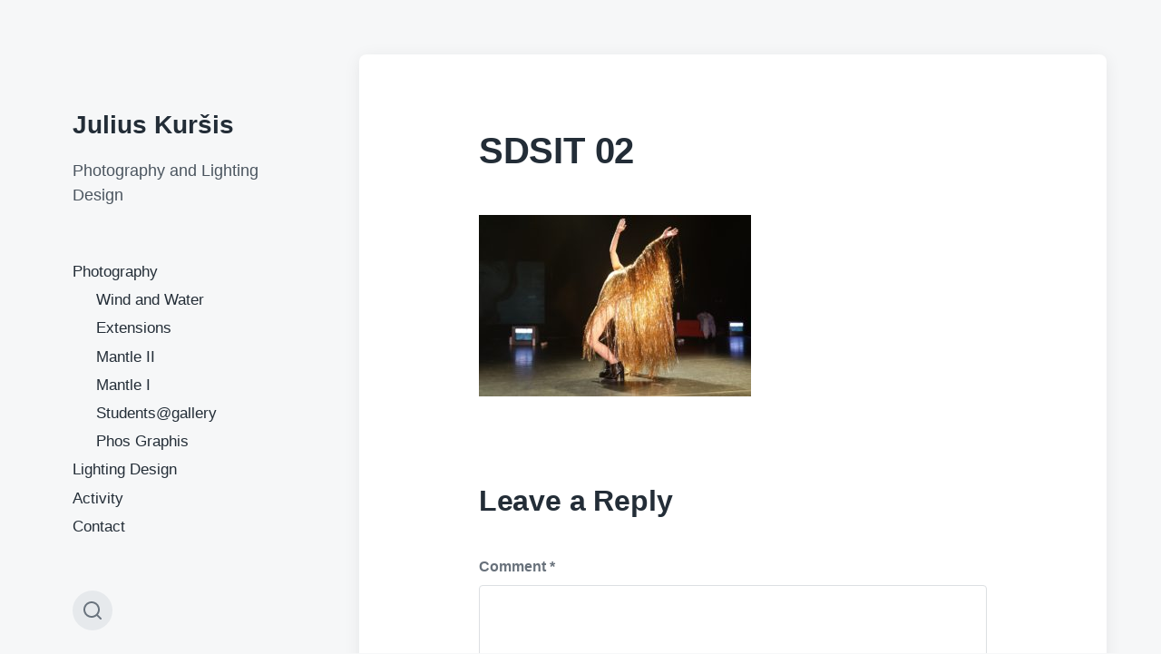

--- FILE ---
content_type: image/svg+xml
request_url: https://juliuskursis.com/wp-content/themes/koji/assets/images/icons/spyglass.svg
body_size: 199
content:
<?xml version="1.0" encoding="UTF-8"?>
<svg width="48px" height="48px" viewBox="0 0 48 48" version="1.1" xmlns="http://www.w3.org/2000/svg" xmlns:xlink="http://www.w3.org/1999/xlink">
    <title></title>
    <desc></desc>
    <defs></defs>
    <g id="Design" stroke="none" stroke-width="1" fill="none" fill-rule="evenodd">
        <g id="Search-Desktop" transform="translate(-697.000000, -426.000000)" class="fill-layer" fill="#232D37" fill-rule="nonzero">
            <g id="Group-3" transform="translate(697.000000, 426.000000)">
                <path d="M38.4765585,35.0824459 L47.2970563,43.9029437 C48.2343146,44.840202 48.2343146,46.359798 47.2970563,47.2970563 C46.359798,48.2343146 44.840202,48.2343146 43.9029437,47.2970563 L35.0824459,38.4765585 C31.3872359,41.4324651 26.7000329,43.2 21.6,43.2 C9.6706494,43.2 0,33.5293506 0,21.6 C0,9.6706494 9.6706494,0 21.6,0 C33.5293506,0 43.2,9.6706494 43.2,21.6 C43.2,26.7000329 41.4324651,31.3872359 38.4765585,35.0824459 Z M33.6993263,33.2553386 C36.6100235,30.2344677 38.4,26.1262696 38.4,21.6 C38.4,12.3216162 30.8783838,4.8 21.6,4.8 C12.3216162,4.8 4.8,12.3216162 4.8,21.6 C4.8,30.8783838 12.3216162,38.4 21.6,38.4 C26.1262696,38.4 30.2344677,36.6100235 33.2553386,33.6993263 C33.3185,33.6171808 33.3877017,33.5381858 33.4629437,33.4629437 C33.5381858,33.3877017 33.6171808,33.3185 33.6993263,33.2553386 Z" id="Combined-Shape"></path>
            </g>
        </g>
    </g>
</svg>